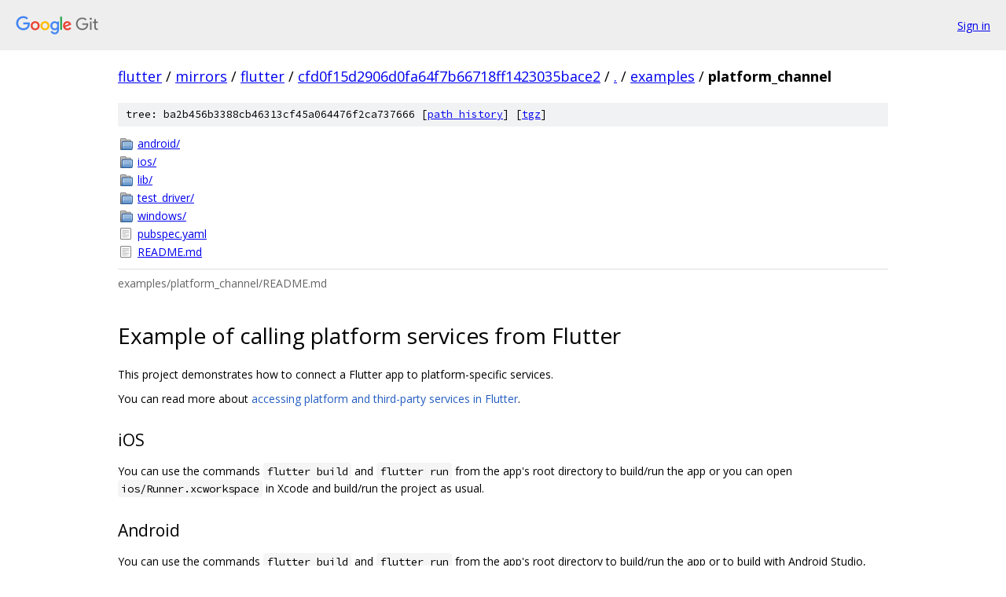

--- FILE ---
content_type: text/html; charset=utf-8
request_url: https://flutter.googlesource.com/mirrors/flutter/+/cfd0f15d2906d0fa64f7b66718ff1423035bace2/examples/platform_channel/
body_size: 1311
content:
<!DOCTYPE html><html lang="en"><head><meta charset="utf-8"><meta name="viewport" content="width=device-width, initial-scale=1"><title>examples/platform_channel - mirrors/flutter - Git at Google</title><link rel="stylesheet" type="text/css" href="/+static/base.css"><link rel="stylesheet" type="text/css" href="/+static/doc.css"><link rel="stylesheet" type="text/css" href="/+static/prettify/prettify.css"><!-- default customHeadTagPart --></head><body class="Site"><header class="Site-header"><div class="Header"><a class="Header-image" href="/"><img src="//www.gstatic.com/images/branding/lockups/2x/lockup_git_color_108x24dp.png" width="108" height="24" alt="Google Git"></a><div class="Header-menu"> <a class="Header-menuItem" href="https://accounts.google.com/AccountChooser?faa=1&amp;continue=https://flutter.googlesource.com/login/mirrors/flutter/%2B/cfd0f15d2906d0fa64f7b66718ff1423035bace2/examples/platform_channel">Sign in</a> </div></div></header><div class="Site-content"><div class="Container "><div class="Breadcrumbs"><a class="Breadcrumbs-crumb" href="/?format=HTML">flutter</a> / <a class="Breadcrumbs-crumb" href="/mirrors/">mirrors</a> / <a class="Breadcrumbs-crumb" href="/mirrors/flutter/">flutter</a> / <a class="Breadcrumbs-crumb" href="/mirrors/flutter/+/cfd0f15d2906d0fa64f7b66718ff1423035bace2">cfd0f15d2906d0fa64f7b66718ff1423035bace2</a> / <a class="Breadcrumbs-crumb" href="/mirrors/flutter/+/cfd0f15d2906d0fa64f7b66718ff1423035bace2/">.</a> / <a class="Breadcrumbs-crumb" href="/mirrors/flutter/+/cfd0f15d2906d0fa64f7b66718ff1423035bace2/examples">examples</a> / <span class="Breadcrumbs-crumb">platform_channel</span></div><div class="TreeDetail"><div class="u-sha1 u-monospace TreeDetail-sha1">tree: ba2b456b3388cb46313cf45a064476f2ca737666 [<a href="/mirrors/flutter/+log/cfd0f15d2906d0fa64f7b66718ff1423035bace2/examples/platform_channel">path history</a>] <span>[<a href="/mirrors/flutter/+archive/cfd0f15d2906d0fa64f7b66718ff1423035bace2/examples/platform_channel.tar.gz">tgz</a>]</span></div><ol class="FileList"><li class="FileList-item FileList-item--gitTree" title="Tree - android/"><a class="FileList-itemLink" href="/mirrors/flutter/+/cfd0f15d2906d0fa64f7b66718ff1423035bace2/examples/platform_channel/android/">android/</a></li><li class="FileList-item FileList-item--gitTree" title="Tree - ios/"><a class="FileList-itemLink" href="/mirrors/flutter/+/cfd0f15d2906d0fa64f7b66718ff1423035bace2/examples/platform_channel/ios/">ios/</a></li><li class="FileList-item FileList-item--gitTree" title="Tree - lib/"><a class="FileList-itemLink" href="/mirrors/flutter/+/cfd0f15d2906d0fa64f7b66718ff1423035bace2/examples/platform_channel/lib/">lib/</a></li><li class="FileList-item FileList-item--gitTree" title="Tree - test_driver/"><a class="FileList-itemLink" href="/mirrors/flutter/+/cfd0f15d2906d0fa64f7b66718ff1423035bace2/examples/platform_channel/test_driver/">test_driver/</a></li><li class="FileList-item FileList-item--gitTree" title="Tree - windows/"><a class="FileList-itemLink" href="/mirrors/flutter/+/cfd0f15d2906d0fa64f7b66718ff1423035bace2/examples/platform_channel/windows/">windows/</a></li><li class="FileList-item FileList-item--regularFile" title="Regular file - pubspec.yaml"><a class="FileList-itemLink" href="/mirrors/flutter/+/cfd0f15d2906d0fa64f7b66718ff1423035bace2/examples/platform_channel/pubspec.yaml">pubspec.yaml</a></li><li class="FileList-item FileList-item--regularFile" title="Regular file - README.md"><a class="FileList-itemLink" href="/mirrors/flutter/+/cfd0f15d2906d0fa64f7b66718ff1423035bace2/examples/platform_channel/README.md">README.md</a></li></ol><div class="InlineReadme"><div class="InlineReadme-path">examples/platform_channel/README.md</div><div class="doc"><h1><a class="h" name="Example-of-calling-platform-services-from-Flutter" href="#Example-of-calling-platform-services-from-Flutter"><span></span></a><a class="h" name="example-of-calling-platform-services-from-flutter" href="#example-of-calling-platform-services-from-flutter"><span></span></a>Example of calling platform services from Flutter</h1><p>This project demonstrates how to connect a Flutter app to platform-specific services.</p><p>You can read more about <a href="https://flutter.dev/platform-channels/">accessing platform and third-party services in Flutter</a>.</p><h2><a class="h" name="iOS" href="#iOS"><span></span></a><a class="h" name="ios" href="#ios"><span></span></a>iOS</h2><p>You can use the commands <code class="code">flutter build</code> and <code class="code">flutter run</code> from the app&#39;s root directory to build/run the app or you can open <code class="code">ios/Runner.xcworkspace</code> in Xcode and build/run the project as usual.</p><h2><a class="h" name="Android" href="#Android"><span></span></a><a class="h" name="android" href="#android"><span></span></a>Android</h2><p>You can use the commands <code class="code">flutter build</code> and <code class="code">flutter run</code> from the app&#39;s root directory to build/run the app or to build with Android Studio, open the <code class="code">android</code> folder in Android Studio and build the project as usual.</p><h2><a class="h" name="Windows" href="#Windows"><span></span></a><a class="h" name="windows" href="#windows"><span></span></a>Windows</h2><p>You can use the commands <code class="code">flutter build</code> and <code class="code">flutter run</code> from the app&#39;s root directory to build/run the app or you can build once then open <code class="code">build\windows\platform_channel.sln</code> in Visual Studio to build and run.</p></div></div></div></div> <!-- Container --></div> <!-- Site-content --><footer class="Site-footer"><div class="Footer"><span class="Footer-poweredBy">Powered by <a href="https://gerrit.googlesource.com/gitiles/">Gitiles</a>| <a href="https://policies.google.com/privacy">Privacy</a>| <a href="https://policies.google.com/terms">Terms</a></span><span class="Footer-formats"><a class="u-monospace Footer-formatsItem" href="?format=TEXT">txt</a> <a class="u-monospace Footer-formatsItem" href="?format=JSON">json</a></span></div></footer></body></html>